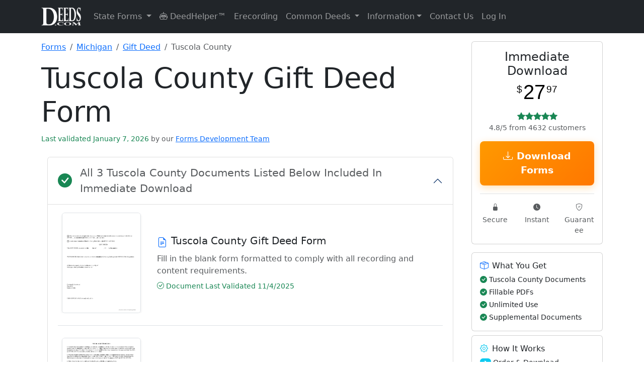

--- FILE ---
content_type: text/css
request_url: https://www.deeds.com/assets/css/style.forms_v1.07.css
body_size: 12719
content:
/* ========================================
   FORMS SECTION STYLES v1.06
   ======================================== */

/* ========================================
   SHARED STYLES ACROSS ALL FORM PAGES
   ======================================== */

/* Enhanced form links styling */
.forms-link {
    transition: all 0.2s ease;
    position: relative;
    overflow: hidden;
}

.forms-link:hover {
    transform: translateX(5px);
    background-color: #0d6efd;
    color: white;
    border-color: #0d6efd;
}

/* Trust badges */
.trust-badges {
    background: #f8f9fa;
    padding: 2rem 0;
    margin: 3rem 0;
    border-radius: 0.5rem;
}

.trust-badge {
    text-align: center;
    padding: 1rem;
}

.trust-number {
    font-size: 2.5rem;
    font-weight: bold;
    color: #0d6efd;
    display: block;
}

.trust-label {
    color: #6c757d;
    font-size: 0.875rem;
}

/* ========================================
   DEFAULT.HTML (MAIN FORMS PAGE) STYLES
   ======================================== */

/* Hero section */
.hero-section {
    background: linear-gradient(135deg, #f8f9fa 0%, #e9ecef 100%);
    padding: 3rem 0;
    margin-bottom: 2rem;
    text-align: center;
}

.hero-title {
    font-size: 3.5rem;
    font-weight: 300;
    line-height: 1.2;
    margin-bottom: 1rem;
}

.hero-title strong {
    font-weight: 600;
    color: #0d6efd;
}

/* State selection box enhancement */
.state-selection-box {
    background: #0d6efd;
    background: linear-gradient(135deg, #0d6efd 0%, #0a58ca 100%);
    color: white;
    padding: 1rem;
    border-radius: 0.375rem;
    margin-bottom: 1rem;
    text-align: center;
    box-shadow: 0 2px 4px rgba(0,0,0,0.1);
}

.state-count {
    background: rgba(255, 255, 255, 0.2);
    padding: 0.25rem 0.75rem;
    border-radius: 1rem;
    font-size: 0.875rem;
    display: inline-block;
    margin-top: 0.5rem;
}

/* State links enhancement */
#stateLinks .forms-link {
    transition: all 0.2s ease;
    position: relative;
    overflow: hidden;
}

#stateLinks .forms-link:hover {
    transform: translateX(5px);
    background-color: #0d6efd;
    color: white;
    border-color: #0d6efd;
}

/* Feature cards */
.feature-card {
    border: none;
    box-shadow: 0 0.125rem 0.25rem rgba(0, 0, 0, 0.075);
    height: 100%;
    transition: transform 0.2s ease;
}

.feature-card:hover {
    transform: translateY(-5px);
    box-shadow: 0 0.5rem 1rem rgba(0, 0, 0, 0.15);
}

.feature-icon {
    font-size: 2.5rem;
    color: #0d6efd;
    margin-bottom: 1rem;
}

/* Benefits list enhancement */
.benefits-list {
    list-style: none;
    padding: 0;
}

.benefits-list li {
    padding: 0.75rem 0;
    border-bottom: 1px solid #e9ecef;
    display: flex;
    align-items: start;
}

.benefits-list li:last-child {
    border-bottom: none;
}

.benefits-list i {
    color: #28a745;
    margin-right: 0.75rem;
    margin-top: 0.25rem;
    flex-shrink: 0;
}

/* CTA section */
.cta-section {
    background: linear-gradient(135deg, #0d6efd 0%, #0a58ca 100%);
    color: white;
    padding: 3rem 0;
    margin-top: 3rem;
    border-radius: 0.5rem;
    text-align: center;
}

@media (max-width: 768px) {
    .hero-title {
        font-size: 2.5rem;
    }

    #stateLinks .forms-link {
        font-size: 0.9rem;
    }
}

/* ========================================
   STATE-MAIN.HTML STYLES
   ======================================== */

/* Enhanced product links styling */
#stateProductLinks .forms-link {
    transition: all 0.2s ease;
    position: relative;
    overflow: hidden;
}

#stateProductLinks .forms-link:hover {
    transform: translateX(5px);
    background-color: #0d6efd;
    color: white;
    border-color: #0d6efd;
}

/* Product selection box */
.product-selection-box {
    background: #0d6efd;
    background: linear-gradient(135deg, #0d6efd 0%, #0a58ca 100%);
    color: white;
    padding: 1rem;
    border-radius: 0.375rem;
    margin-bottom: 1rem;
    text-align: center;
    box-shadow: 0 2px 4px rgba(0,0,0,0.1);
}

.product-selection-box i {
    font-size: 1.2rem;
}

/* State info card enhancement */
.state-info-card {
    box-shadow: 0 0.125rem 0.25rem rgba(0, 0, 0, 0.075);
    border: 1px solid #dee2e6;
}

/* Quick stats */
.quick-stats {
    display: flex;
    justify-content: space-around;
    margin: 2rem 0;
    padding: 1.5rem;
    background: #f8f9fa;
    border-radius: 0.375rem;
}

.stat-item {
    text-align: center;
}

.stat-number {
    font-size: 2rem;
    font-weight: bold;
    color: #0d6efd;
    display: block;
}

.stat-label {
    color: #6c757d;
    font-size: 0.875rem;
}

/* Product count badge */
.product-count {
    background: rgba(255, 255, 255, 0.2);
    padding: 0.25rem 0.75rem;
    border-radius: 1rem;
    font-size: 0.875rem;
    display: inline-block;
    margin-top: 0.5rem;
}

/* Mobile optimizations */
@media (max-width: 768px) {
    #stateProductLinks .forms-link {
        font-size: 0.9rem;
    }

    .quick-stats {
        flex-direction: column;
        gap: 1rem;
    }
}

/* ========================================
   STATE-PRODUCT-MAIN.HTML STYLES
   ======================================== */

/* Enhanced county links styling - Simplified to match state-main.html */
#stateProductLocalLinks .forms-link {
    transition: all 0.2s ease;
    position: relative;
    overflow: hidden;
}

#stateProductLocalLinks .forms-link:hover {
    transform: translateX(5px);
    background-color: #0d6efd;
    color: white;
    border-color: #0d6efd;
}

/* Product info card enhancement */
.product-overview-card {
    box-shadow: 0 0.125rem 0.25rem rgba(0, 0, 0, 0.075);
    border: 1px solid #dee2e6;
}

/* Quick facts sidebar */
.quick-facts {
    background: #f8f9fa;
    border-radius: 0.375rem;
    padding: 1rem;
    margin-top: 1rem;
}

.quick-facts ul {
    margin-bottom: 0;
    padding-left: 0;
    list-style: none;
}

.quick-facts li {
    padding: 0.5rem 0;
    border-bottom: 1px solid #dee2e6;
}

.quick-facts li:last-child {
    border-bottom: none;
}

/* Mobile optimizations */
@media (max-width: 768px) {
    #stateProductLocalLinks .forms-link {
        font-size: 0.9rem;
    }
}

/* Overlay container: keep position and centering, remove blur/film */
.blur-overlay {
    position: absolute;
    top: 0;
    left: 0;
    width: 100%;
    height: 100%;
    /* Remove the blur and the milky film */
    backdrop-filter: none;
    -webkit-backdrop-filter: none;
    background-color: transparent;

    display: flex;
    align-items: center;
    justify-content: center;

    /* Ensure overlay doesn't block image interactions if any */
    pointer-events: none;
}

/* Keep the watermark styling as-is for legibility on photos */
.watermark {
    background-color: rgba(0, 0, 0, 0.7);
    color: #fff;
    padding: 1rem 1.5rem;
    border-radius: 0.5rem;
    font-weight: 600;
    text-align: center;
    font-size: 1.1rem;
    line-height: 1.2;
    /* Allow watermark to receive pointer events even though parent doesn't */
    pointer-events: auto;
}

/* Optionally nudge font size on small screens */
@media (max-width: 576px) {
    .watermark { font-size: 1rem; }
}

/* ========================================
   COUNTY-PRODUCT-MAIN.HTML STYLES
   ======================================== */

/* Enhanced checkout styling */
.checkout .card {
    transition: all 0.3s ease;
}

/* Enhanced checkout button - add to existing styles */
#getFormsBtn {
    background: linear-gradient(135deg, #FF9900 0%, #FF7700 100%);
    border: none;
    font-size: 1.2rem;
    padding: 1rem;
    font-weight: bold;
    position: relative;
    overflow: hidden;
    box-shadow: 0 4px 15px rgba(255, 153, 0, 0.3);
}

#getFormsBtn:hover:not(:disabled) {
    background: linear-gradient(135deg, #FF7700 0%, #FF5500 100%);
    transform: translateY(-2px);
    box-shadow: 0 6px 20px rgba(255, 153, 0, 0.4);
}

/* Add a subtle pulse animation */
@keyframes subtlePulse {
    0% { box-shadow: 0 4px 15px rgba(255, 153, 0, 0.3); }
    50% { box-shadow: 0 4px 20px rgba(255, 153, 0, 0.5); }
    100% { box-shadow: 0 4px 15px rgba(255, 153, 0, 0.3); }
}

#getFormsBtn:not(:disabled) {
    animation: subtlePulse 3s ease-in-out infinite;
}

/* Make the checkout card stand out when payment form is visible */
#paymentInfo .card {
    box-shadow: 0 0 20px rgba(0,123,255,0.15);
}

/* Progress bar styling */
.progress {
    background-color: #e9ecef;
}

.progress-bar {
    background-color: #FF9900;
    transition: width 0.3s ease;
}

/* Security header styling */
.security-header {
    background: linear-gradient(135deg, #0d6efd 0%, #0a58ca 100%);
}

/* Form thumbnail styling */
.form-thumbnail {
    display: flex;
    justify-content: center;
    align-items: center;
    min-height: 150px;
}

/* Form item hover effect */
.form-item {
    transition: all 0.2s ease;
}

.form-item:hover {
    background-color: #f8f9fa;
    padding-left: 1rem;
    padding-right: 1rem;
    margin-left: -1rem;
    margin-right: -1rem;
    border-radius: 0.25rem;
}

/* Last form item no border */
.form-item:last-child {
    border-bottom: none !important;
    padding-bottom: 0 !important;
}

/* Form preview enhancements */
.form-thumbnail {
    overflow: hidden;
    transition: all 0.3s ease;
}

.form-thumbnail:hover img {
    transform: scale(1.05);
}

.hover-visible {
    transition: opacity 0.3s ease;
}

.form-thumbnail:hover .hover-visible {
    opacity: 1 !important;
}

.price-display {
    font-family: -apple-system, BlinkMacSystemFont, "Segoe UI", Roboto, "Helvetica Neue", Arial, sans-serif;
    color: #000;
    line-height: 1;
    display: inline-block;
    position: relative;
}

.price-currency {
    font-size: 1.2rem;
    font-weight: normal;
    position: relative;
    top: -0.8rem;
    margin-right: 0.1rem;
}

.price-dollars {
    font-size: 2.5rem;
    font-weight: normal;
}

.price-cents {
    font-size: 1.2rem;
    font-weight: normal;
    position: relative;
    top: -0.8rem;
    margin-left: 0.1rem;
}

/* Alternative approach using flexbox for better control */
.price-display-flex {
    display: inline-flex;
    align-items: flex-start;
    font-family: -apple-system, BlinkMacSystemFont, "Segoe UI", Roboto, "Helvetica Neue", Arial, sans-serif;
    color: #000;
    line-height: 1;
}

.price-display-flex .price-currency {
    font-size: 1.2rem;
    font-weight: normal;
    margin-top: 0.2rem;
    margin-right: 0.1rem;
}

.price-display-flex .price-dollars {
    font-size: 2.5rem;
    font-weight: normal;
    line-height: 0.8;
}

.price-display-flex .price-cents {
    font-size: 1.2rem;
    font-weight: normal;
    margin-top: 0.2rem;
    margin-left: 0.1rem;
}

/* Enhanced accordion button styling */
.accordion-button {
    transition: all 0.3s ease;
}

.accordion-button.collapsed {
    background-color: #f8f9fa;
}

.accordion-button:not(.collapsed) {
    background-color: #fff;
    box-shadow: inset 0 -1px 0 rgba(0,0,0,.125);
}

.accordion-button:hover {
    background-color: #e9ecef;
}

/* Removed icon rotation animation - icons stay static */

/* Enhanced accordion item borders */
.accordion-item {
    border: 1px solid rgba(0,0,0,.125);
    margin-bottom: 0.5rem;
    border-radius: 0.375rem !important;
    overflow: hidden;
}

.accordion-item:last-child {
    margin-bottom: 0;
}

/* Ensure span elements inside accordion buttons display correctly with flexbox */
.accordion-button span.d-flex {
    display: flex !important;
}

.accordion-button span.flex-grow-1 {
    flex-grow: 1 !important;
}

.accordion-button span.d-block {
    display: block !important;
}

.accordion-button span.w-100 {
    width: 100% !important;
}

.accordion-button span.align-items-center {
    align-items: center !important;
}

/* Ensure nested spans maintain their block display */
.accordion-button span span.d-block {
    display: block !important;
}

/* Fix for line height in nested spans */
.accordion-button span[style*="line-height"] {
    display: inline-block !important;
    width: 100%;
}

/* Accordion CTA buttons inside accordion bodies */
.accordion-cta {
    font-size: 1.1rem;
    padding: 0.75rem 1.5rem;
    font-weight: 600;
    box-shadow: 0 2px 10px rgba(0,0,0,0.1);
    transition: all 0.3s ease;
}

.accordion-cta:hover {
    transform: translateY(-2px);
    box-shadow: 0 4px 15px rgba(0,0,0,0.2);
}